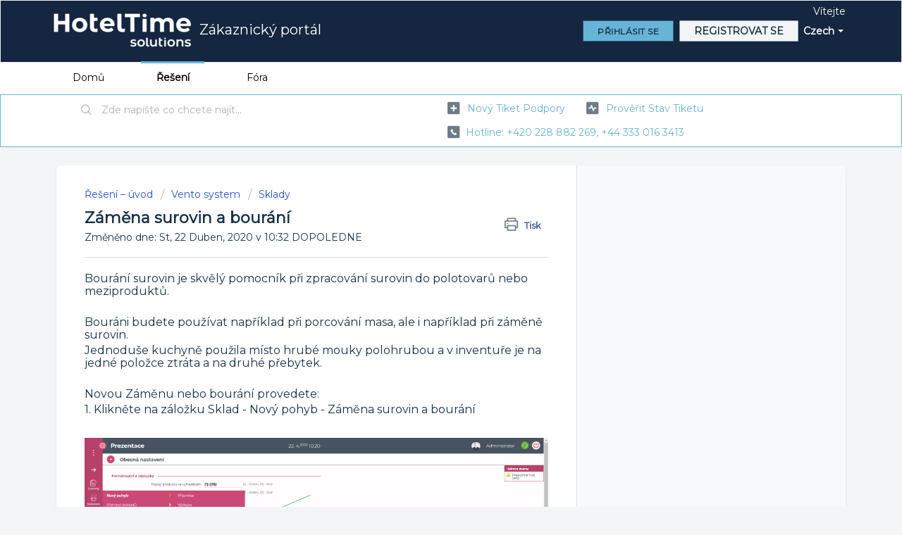

--- FILE ---
content_type: text/html; charset=utf-8
request_url: https://hoteltime.freshdesk.com/cs/support/solutions/articles/9000184077-z%C3%A1m%C4%9Bna-surovin-a-bour%C3%A1n%C3%AD
body_size: 8867
content:
<!DOCTYPE html>
       
        <!--[if lt IE 7]><html class="no-js ie6 dew-dsm-theme " lang="cs" dir="ltr" data-date-format="non_us"><![endif]-->       
        <!--[if IE 7]><html class="no-js ie7 dew-dsm-theme " lang="cs" dir="ltr" data-date-format="non_us"><![endif]-->       
        <!--[if IE 8]><html class="no-js ie8 dew-dsm-theme " lang="cs" dir="ltr" data-date-format="non_us"><![endif]-->       
        <!--[if IE 9]><html class="no-js ie9 dew-dsm-theme " lang="cs" dir="ltr" data-date-format="non_us"><![endif]-->       
        <!--[if IE 10]><html class="no-js ie10 dew-dsm-theme " lang="cs" dir="ltr" data-date-format="non_us"><![endif]-->       
        <!--[if (gt IE 10)|!(IE)]><!--><html class="no-js  dew-dsm-theme " lang="cs" dir="ltr" data-date-format="non_us"><!--<![endif]-->
	<head>
		
		<link href='https://fonts.googleapis.com/css?family=Montserrat' rel='stylesheet'>
<style>
body {
    font-family: 'Montserrat';
}
</style>
<!-- Title for the page -->
<title> Záměna surovin a bourání : Zákaznický portál </title>

<!-- Meta information -->

      <meta charset="utf-8" />
      <meta http-equiv="X-UA-Compatible" content="IE=edge,chrome=1" />
      <meta name="description" content= "" />
      <meta name="author" content= "" />
       <meta property="og:title" content="Záměna surovin a bourání" />  <meta property="og:url" content="https://podpora.hoteltime.cz/cs/support/solutions/articles/9000184077-z%C3%A1m%C4%9Bna-surovin-a-bour%C3%A1n%C3%AD" />  <meta property="og:description" content=" Bourání surovin je skvělý pomocník při zpracování surovin do polotovarů nebo meziproduktů.     Bouráni budete používat například při porcování masa, ale i například při záměně surovin.  Jednoduše kuchyně použila místo hrubé mouky polohrubou a v i..." />  <meta property="og:image" content="https://s3.amazonaws.com/cdn.freshdesk.com/data/helpdesk/attachments/production/9022928563/logo/PaxkvmtvAR8d9awheblvf2SIGi1yRQxJfw.png?X-Amz-Algorithm=AWS4-HMAC-SHA256&amp;amp;X-Amz-Credential=AKIAS6FNSMY2XLZULJPI%2F20260129%2Fus-east-1%2Fs3%2Faws4_request&amp;amp;X-Amz-Date=20260129T115727Z&amp;amp;X-Amz-Expires=604800&amp;amp;X-Amz-SignedHeaders=host&amp;amp;X-Amz-Signature=5d70d2fe1553d3e24c1d036814d4f9ba3e99b984dbfa1bf12f82846837dcea3a" />  <meta property="og:site_name" content="Zákaznický portál" />  <meta property="og:type" content="article" />  <meta name="twitter:title" content="Záměna surovin a bourání" />  <meta name="twitter:url" content="https://podpora.hoteltime.cz/cs/support/solutions/articles/9000184077-z%C3%A1m%C4%9Bna-surovin-a-bour%C3%A1n%C3%AD" />  <meta name="twitter:description" content=" Bourání surovin je skvělý pomocník při zpracování surovin do polotovarů nebo meziproduktů.     Bouráni budete používat například při porcování masa, ale i například při záměně surovin.  Jednoduše kuchyně použila místo hrubé mouky polohrubou a v i..." />  <meta name="twitter:image" content="https://s3.amazonaws.com/cdn.freshdesk.com/data/helpdesk/attachments/production/9022928563/logo/PaxkvmtvAR8d9awheblvf2SIGi1yRQxJfw.png?X-Amz-Algorithm=AWS4-HMAC-SHA256&amp;amp;X-Amz-Credential=AKIAS6FNSMY2XLZULJPI%2F20260129%2Fus-east-1%2Fs3%2Faws4_request&amp;amp;X-Amz-Date=20260129T115727Z&amp;amp;X-Amz-Expires=604800&amp;amp;X-Amz-SignedHeaders=host&amp;amp;X-Amz-Signature=5d70d2fe1553d3e24c1d036814d4f9ba3e99b984dbfa1bf12f82846837dcea3a" />  <meta name="twitter:card" content="summary" />  <link rel="canonical" href="https://podpora.hoteltime.cz/cs/support/solutions/articles/9000184077-z%C3%A1m%C4%9Bna-surovin-a-bour%C3%A1n%C3%AD" />  <link rel='alternate' hreflang="cs" href="https://podpora.hoteltime.cz/cs/support/solutions/articles/9000184077-z%C3%A1m%C4%9Bna-surovin-a-bour%C3%A1n%C3%AD"/>  <link rel='alternate' hreflang="en" href="https://podpora.hoteltime.cz/en/support/solutions/articles/9000184077-transformation"/> 

<!-- Responsive setting -->
<link rel="apple-touch-icon" href="https://s3.amazonaws.com/cdn.freshdesk.com/data/helpdesk/attachments/production/9174930418/fav_icon/xrxyBUpLDtj1lLuatNUCaTvukvHyr4Mr3Q.png" />
        <link rel="apple-touch-icon" sizes="72x72" href="https://s3.amazonaws.com/cdn.freshdesk.com/data/helpdesk/attachments/production/9174930418/fav_icon/xrxyBUpLDtj1lLuatNUCaTvukvHyr4Mr3Q.png" />
        <link rel="apple-touch-icon" sizes="114x114" href="https://s3.amazonaws.com/cdn.freshdesk.com/data/helpdesk/attachments/production/9174930418/fav_icon/xrxyBUpLDtj1lLuatNUCaTvukvHyr4Mr3Q.png" />
        <link rel="apple-touch-icon" sizes="144x144" href="https://s3.amazonaws.com/cdn.freshdesk.com/data/helpdesk/attachments/production/9174930418/fav_icon/xrxyBUpLDtj1lLuatNUCaTvukvHyr4Mr3Q.png" />
        <meta name="viewport" content="width=device-width, initial-scale=1.0, maximum-scale=5.0, user-scalable=yes" /> 
		
		<!-- Adding meta tag for CSRF token -->
		<meta name="csrf-param" content="authenticity_token" />
<meta name="csrf-token" content="Da00YYyh5dK3OTG5UnjYdUckgAgoG0KPNSlrjiDl5eAfgzpyWfkYQgr/neCf9yquww5l2fAW7AFThNEcach+OQ==" />
		<!-- End meta tag for CSRF token -->
		
		<!-- Fav icon for portal -->
		<link rel='shortcut icon' href='https://s3.amazonaws.com/cdn.freshdesk.com/data/helpdesk/attachments/production/9174930418/fav_icon/xrxyBUpLDtj1lLuatNUCaTvukvHyr4Mr3Q.png' />

		<!-- Base stylesheet -->
 
		<link rel="stylesheet" media="print" href="https://assets1.freshdesk.com/assets/cdn/portal_print-6e04b27f27ab27faab81f917d275d593fa892ce13150854024baaf983b3f4326.css" />
	  		<link rel="stylesheet" media="screen" href="https://assets5.freshdesk.com/assets/cdn/falcon_portal_utils-57fc5f91db982a7ecd698d80ef41469e73b87782f2d9f218886147ca63c081ab.css" />	

		
		<!-- Theme stylesheet -->

		<link href="/support/theme.css?v=4&amp;d=1728909675" media="screen" rel="stylesheet" type="text/css">

		<!-- Google font url if present -->
		<link href='https://fonts.googleapis.com/css?family=Source+Sans+Pro:regular,italic,600,700,700italic|Open+Sans+Condensed:300,300italic,700' rel='stylesheet' type='text/css' nonce='TzmzdVl4JyoFwV0gk+EvMA=='>

		<!-- Including default portal based script framework at the top -->
		<script src="https://assets1.freshdesk.com/assets/cdn/portal_head_v2-d07ff5985065d4b2f2826fdbbaef7df41eb75e17b915635bf0413a6bc12fd7b7.js"></script>
		<!-- Including syntexhighlighter for portal -->
		<script src="https://assets1.freshdesk.com/assets/cdn/prism-841b9ba9ca7f9e1bc3cdfdd4583524f65913717a3ab77714a45dd2921531a402.js"></script>

		    <!-- Google tag (gtag.js) -->
	<script async src='https://www.googletagmanager.com/gtag/js?id=UA-177406136-1' nonce="TzmzdVl4JyoFwV0gk+EvMA=="></script>
	<script nonce="TzmzdVl4JyoFwV0gk+EvMA==">
	  window.dataLayer = window.dataLayer || [];
	  function gtag(){dataLayer.push(arguments);}
	  gtag('js', new Date());
	  gtag('config', 'UA-177406136-1');
	</script>


		<!-- Access portal settings information via javascript -->
		 <script type="text/javascript">     var portal = {"language":"cs","name":"Zákaznický portál","contact_info":"","current_page_name":"article_view","current_tab":"solutions","vault_service":{"url":"https://vault-service.freshworks.com/data","max_try":2,"product_name":"fd"},"current_account_id":304846,"preferences":{"bg_color":"#f3f5f7","header_color":"#142640","help_center_color":"#f3f5f7","footer_color":"#142640","tab_color":"#ffffff","tab_hover_color":"#67b4d6","btn_background":"#f3f5f7","btn_primary_background":"#67b4d6","baseFont":"Source Sans Pro","textColor":"#183247","headingsFont":"Open Sans Condensed","headingsColor":"#183247","linkColor":"#67b4d6","linkColorHover":"#183247","inputFocusRingColor":"#67b4d6","nonResponsive":"false"},"image_placeholders":{"spacer":"https://assets9.freshdesk.com/assets/misc/spacer.gif","profile_thumb":"https://assets5.freshdesk.com/assets/misc/profile_blank_thumb-4a7b26415585aebbd79863bd5497100b1ea52bab8df8db7a1aecae4da879fd96.jpg","profile_medium":"https://assets6.freshdesk.com/assets/misc/profile_blank_medium-1dfbfbae68bb67de0258044a99f62e94144f1cc34efeea73e3fb85fe51bc1a2c.jpg"},"falcon_portal_theme":false,"current_object_id":9000184077};     var attachment_size = 20;     var blocked_extensions = "";     var allowed_extensions = "";     var store = { 
        ticket: {},
        portalLaunchParty: {} };    store.portalLaunchParty.ticketFragmentsEnabled = false;    store.pod = "us-east-1";    store.region = "US"; </script> 


			
	</head>
	<body>
            	
		
		
		
	<header class="banner">
		<div class="banner-wrapper page">
			<div class="banner-title">
				<a href="https://podpora.hoteltime.cz"class='portal-logo'><span class="portal-img"><i></i>
                    <img src='https://s3.amazonaws.com/cdn.freshdesk.com/data/helpdesk/attachments/production/9022928563/logo/PaxkvmtvAR8d9awheblvf2SIGi1yRQxJfw.png' alt="Logo"
                        onerror="default_image_error(this)" data-type="logo" />
                 </span></a>
				<h1 class="ellipsis heading">Zákaznický portál</h1>
			</div>
			<nav class="banner-nav">
				<div class="banner-language-selector pull-right" data-tabs="tabs"
                data-toggle='tooltip' data-placement="bottom" title=""><ul class="language-options" role="tablist"><li class="dropdown"><h5 class="dropdown-toggle" data-toggle="dropdown"><span>Czech</span><span class="caret"></span></h5><ul class="dropdown-menu " role="menu" aria-labelledby="dropdownMenu"><li><a class="active" tabindex="-1" href="/cs/support/solutions/articles/9000184077-z%C3%A1m%C4%9Bna-surovin-a-bour%C3%A1n%C3%AD"><span class='icon-dd-tick-dark'></span>Czech </a></li><li><a class="" tabindex="-1" href="/en/support/solutions/articles/9000184077-transformation">English</a></li></ul></li></ul></div> <div class="welcome">Vítejte <b></b> </div>  <b><a href="/cs/support/login"><b>Přihlásit se</b></a></b> &nbsp;<b><a href="/cs/support/signup">Registrovat se</a></b>
			</nav>
		</div>
	</header>
	<nav class="page-tabs">
		<div class="page no-padding no-header-tabs">
			
				<a data-toggle-dom="#header-tabs" href="#" data-animated="true" class="mobile-icon-nav-menu show-in-mobile"></a>
				<div class="nav-link" id="header-tabs">
					
						
							<a href="/cs/support/home" class="">Domů</a>
						
					
						
							<a href="/cs/support/solutions" class="active">Řešení</a>
						
					
						
							<a href="/cs/support/discussions" class="">Fóra</a>
						
					
				</div>
			
		</div>
	</nav>

<!-- Search and page links for the page -->

	<section class="help-center-sc rounded-6">
		<div class="page no-padding">
		<div class="hc-search">
			<div class="hc-search-c">
				<form class="hc-search-form print--remove" autocomplete="off" action="/cs/support/search/solutions" id="hc-search-form" data-csrf-ignore="true">
	<div class="hc-search-input">
	<label for="support-search-input" class="hide">Zde napište co chcete najít...</label>
		<input placeholder="Zde napište co chcete najít..." type="text"
			name="term" class="special" value=""
            rel="page-search" data-max-matches="10" id="support-search-input">
	</div>
	<div class="hc-search-button">
		<button class="btn btn-primary" aria-label="Hledat" type="submit" autocomplete="off">
			<i class="mobile-icon-search hide-tablet"></i>
			<span class="hide-in-mobile">
				Hledat
			</span>
		</button>
	</div>
</form>
			</div>
		</div>
		<div class="hc-nav  nav-with-contact ">
			 <nav>   <div>
              <a href="/cs/support/tickets/new" class="mobile-icon-nav-newticket new-ticket ellipsis" title="Nový tiket podpory">
                <span> Nový tiket podpory </span>
              </a>
            </div>   <div>
              <a href="/cs/support/tickets" class="mobile-icon-nav-status check-status ellipsis" title="Prověřit stav tiketu">
                <span>Prověřit stav tiketu</span>
              </a>
            </div>   <div> <a href="tel:hotline: +420 228 882 269, +44 333 016 3413" class="mobile-icon-nav-contact contact-info ellipsis">
            <span dir='ltr'>hotline: +420 228 882 269, +44 333 016 3413</span>
           </a> </div>  </nav>
		</div>
		</div>
	</section>



<div class="page">
	<!-- Search and page links for the page -->
	

	<!-- Notification Messages -->
	 <div class="alert alert-with-close notice hide" id="noticeajax"></div> 

	
	<div class="c-wrapper">		
		<section class="main content rounded-6 min-height-on-desktop fc-article-show" id="article-show-9000184077">
	<div class="breadcrumb">
		<a href="/cs/support/solutions"> Řešení – úvod </a>
		<a href="/cs/support/solutions/9000115049">Vento system</a>
		<a href="/cs/support/solutions/folders/9000191919">Sklady</a>
	</div>
	<b class="page-stamp page-stamp-article">
		<b class="icon-page-article"></b>
	</b>

	<h2 class="heading">Záměna surovin a bourání
	 	<a href="#"
            class="solution-print--icon print--remove"
 			title="Tisknout tento článek"
 			arial-role="link"
 			arial-label="Tisknout tento článek"
			id="print-article"
 		>
			<span class="icon-print"></span>
			<span class="text-print">Tisk</span>
 		</a>
	</h2>
	
	<p>Změněno dne: St, 22 Duben, 2020 v 10:32 DOPOLEDNE</p>
	<hr />
	

	<article class="article-body" id="article-body" rel="image-enlarge">
		<p><span style="font-size: 16px;">Bourání surovin je skvělý pomocník při zpracování surovin do polotovarů nebo meziproduktů.</span></p><p><span style="font-size: 16px;"><br></span></p><p><span style="font-size: 16px;">Bouráni budete používat například při porcování masa, ale i například při záměně surovin.</span></p><p><span style="font-size: 16px;">Jednoduše kuchyně použila místo hrubé mouky polohrubou a v inventuře je na jedné položce ztráta a na druhé přebytek.</span></p><p><span style="font-size: 16px;"><br></span></p><p><span style="font-size: 16px;">Novou Záměnu nebo bourání provedete:</span></p><p><span style="font-size: 16px;">1. Klikněte na záložku Sklad - Nový pohyb - Záměna surovin a bourání</span></p><p><span style="font-size: 16px;"><br></span></p><p><span style="font-size: 16px;"><img src="https://s3.amazonaws.com/cdn.freshdesk.com/data/helpdesk/attachments/production/9100877281/original/8GnhTE9X9UI7NN620Zo-FuCHcAv4I7rkVg.png?1587543739" style="width: auto;" class="fr-fil fr-dib" data-attachment="[object Object]" data-id="9100877281"></span></p><p><span style="font-size: 16px;"><br></span></p><p><span style="font-size: 16px;">2. Vyberte zdrojový sklad a cílový = odkud kam se bude surovina přesouvat.</span></p><p><span style="font-size: 16px;">K datu a času bude upraven sklad po dokončení dokladu. Datum nesmí zasahovat do uzavřeného období inventurou nebo provozní uzávěrkou skladu a nesmí být ani do budoucna.<br></span></p><p><span style="font-size: 16px;"><br></span></p><p><span style="font-size: 16px;"><img src="https://s3.amazonaws.com/cdn.freshdesk.com/data/helpdesk/attachments/production/9100877364/original/ai6nFtM83sWsSrEIvVIvvrRD0258kTZcLw.png?1587543807" style="width: auto;" class="fr-fil fr-dib" data-attachment="[object Object]" data-id="9100877364"></span></p><p><span style="font-size: 16px;"><br></span></p><p><span style="font-size: 16px;">3. Vyberte zdrojovou surovinu, kterou chcete změnit na novou surovinu. </span></p><p><span style="font-size: 16px;">Kuchyně vařila z hrubé mouky, ale v receptu měli polohrubou. Takže z polohrubé mouky, potřebujeme udělat hrubou, abychom množství na skladu vyrovnali.</span></p><p><span style="font-size: 16px;"><br></span></p><p><span style="font-size: 16px;">Pokud by se jednalo o maso, pak zdrojová surovina může být například Kuře celé, cílová surovina bude 2ks kuřeší prso, 2ks stehenní plátky, 0,3kg kosti kuřecí do vývaru.</span></p><p><span style="font-size: 16px;"><br></span></p><p><span style="font-size: 16px;">Záměnu dokončíme kliknutím na tlačítko Uložit doklad a upravit sklad.<br></span></p><p><span style="font-size: 16px;"><img src="https://s3.amazonaws.com/cdn.freshdesk.com/data/helpdesk/attachments/production/9100877607/original/-NOGi7L-EVWXnkppTPgXwD4FFRrlOkSejA.png?1587544032" style="width: auto;" class="fr-fil fr-dib" data-attachment="[object Object]" data-id="9100877607"></span></p><p><span style="font-size: 16px;"><br></span></p><p><span style="font-size: 16px;"><br></span></p><p><span style="font-size: 16px;"><br></span></p><p><br></p>
	</article>

	<hr />	
		

		<p class="article-vote" id="voting-container" 
											data-user-id="" 
											data-article-id="9000184077"
											data-language="cs">
										Byla tato odpověď užitečná?<span data-href="/cs/support/solutions/articles/9000184077/thumbs_up" class="vote-up a-link" id="article_thumbs_up" 
									data-remote="true" data-method="put" data-update="#voting-container" 
									data-user-id=""
									data-article-id="9000184077"
									data-language="cs"
									data-update-with-message="Rádi jsme pomohli a děkujeme za zpětnou vazbu.">
								Ano</span><span class="vote-down-container"><span data-href="/cs/support/solutions/articles/9000184077/thumbs_down" class="vote-down a-link" id="article_thumbs_down" 
									data-remote="true" data-method="put" data-update="#vote-feedback-form" 
									data-user-id=""
									data-article-id="9000184077"
									data-language="cs"
									data-hide-dom="#voting-container" data-show-dom="#vote-feedback-container">
								Ne</span></span></p><a class="hide a-link" id="vote-feedback-form-link" data-hide-dom="#vote-feedback-form-link" data-show-dom="#vote-feedback-container">Send feedback</a><div id="vote-feedback-container"class="hide">	<div class="lead">Je nám líto, že jsme vám nemohli pomoci. Pomozte nám zlepšit tento článek a napište nám zpětnou vazbu.</div>	<div id="vote-feedback-form">		<div class="sloading loading-small loading-block"></div>	</div></div>
		
</section>
<section class="sidebar content rounded-6 fc-related-articles">
	<div id="related_articles"><div class="cs-g-c"><section class="article-list"><h3 class="list-lead">Související články</h3><ul rel="remote" 
			data-remote-url="/cs/support/search/articles/9000184077/related_articles?container=related_articles&limit=10" 
			id="related-article-list"></ul></section></div></div>
</section>

<script nonce="TzmzdVl4JyoFwV0gk+EvMA==">
	['click', 'keypress'].forEach(function eventsCallback(event) {
		document.getElementById('print-article').addEventListener(event, function (e) {
			if (event === 'keypress' && e.key !== 'Enter') return;
			e.preventDefault();
			print();
		});
	});
</script>

	</div>
	
<script src="https://snippets.freshchat.com/js/fc-pre-chat-form-v2.js"></script>
<script>
  var preChatTemplate = {
    //Form header color and Submit button color.
    mainbgColor: '#00e392',
    //Form Header Text and Submit button text color.
    maintxColor: '#fff',
    //Chat Form Title
    heading: 'Live chat',
    //Chat form Welcome Message
    textBanner: 'Pro zkvalitnění poskytovaných služeb vyplňte prosím své kontaktní údaje.',
    //Submit Button Label.
    SubmitLabel: 'Začít',
    //Fields List - Maximum is 5
    //All the values are mandatory and the script will not work if not available.
    fields : {
      field2 : {
        //Type for Name - Do not Change
        type: "name",
        //Label for Field Name, can be in any language
        label: "Jména a příjmení",
        //Default - Field ID for Name - Do Not Change
        fieldId: "name",
        //Required "yes" or "no"
        required: "yes",
        //Error text to be displayed
        error: "Vložte platné jméno a příjmení"
      },
      field3 : {
        //Type for Email - Do Not Change
        type: "email",
        //Label for Field Email, can be in any language
        label: "Váš firemní email",
        //Default - Field ID for Email - Do Not Change
        fieldId: "email",
        //Required "yes" or "no"
        required: "yes",
        //Error text to be displayed
        error: "Vložte platný email priklad@priklad.cz"
      },
      field4 : {
        //Type for Phone - Do Not Change
        type: "phone",
        //Label for Field Phone, can be in any language
        label: "Tel.",
        //Default - Field ID for Phone - Do Not Change
        fieldId: "phone",
        //Required "yes" or "no"
        required: "no",
        //Error text to be displayed
        error: "Vložte platné telefonní číslo"
      }
    }
  };
  window.fcSettings = {
    token: "071ca5e2-dfe1-48e1-bf18-01847c4d8c25",
    host: "https://wchat.freshchat.com",
    config: {
      cssNames: {
        //The below element is mandatory. Please add any custom class or leave the default.
        widget: 'custom_fc_frame',
        //The below element is mandatory. Please add any custom class or leave the default.
        expanded: 'custom_fc_expanded'
      }
    },
    onInit: function() {
      console.log('widget init');
      fcPreChatform.fcWidgetInit(preChatTemplate);
    }
  };
</script>
<script src="https://wchat.freshchat.com/js/widget.js" async></script>
</div>

	<footer class="footer rounded-6">
		<nav class="footer-links page no-padding">
			
					
						<a href="/cs/support/home" class="">Domů</a>
					
						<a href="/cs/support/solutions" class="active">Řešení</a>
					
						<a href="/cs/support/discussions" class="">Fóra</a>
					
			
			
			
		</nav>
	</footer>
	




			<script src="https://assets4.freshdesk.com/assets/cdn/portal_bottom-0fe88ce7f44d512c644a48fda3390ae66247caeea647e04d017015099f25db87.js"></script>

		<script src="https://assets2.freshdesk.com/assets/cdn/redactor-642f8cbfacb4c2762350a557838bbfaadec878d0d24e9a0d8dfe90b2533f0e5d.js"></script> 
		<script src="https://assets2.freshdesk.com/assets/cdn/lang/cs-7d7acc2f31fecac4019c31f72e36ba3ea04f20c5cf25cc24032e153196d2c3ed.js"></script>
		<!-- for i18n-js translations -->
  		<script src="https://assets7.freshdesk.com/assets/cdn/i18n/portal/cs-c895d1c927b857245ef2dec5f0fb09401b93f5b4de43a50f6dca9996761bbc86.js"></script>
		<!-- Including default portal based script at the bottom -->
		<script nonce="TzmzdVl4JyoFwV0gk+EvMA==">
//<![CDATA[
	
	jQuery(document).ready(function() {
					
		// Setting the locale for moment js
		moment.lang('cs');

		var validation_meassages = {"required":"Toto pole je povinné.","remote":"Prosím, opravte toto pole.","email":"Prosím, zadejte platnou emailovou adresu.","url":"Prosím, zadejte platné URL.","date":"Prosím, zadejte platné datum.","dateISO":"Prosím, zadejte platné datum (ISO).","number":"Prosím, zadejte platné číslo.","digits":"Prosím, zadejte pouze číslice.","creditcard":"Prosím, zadejte platné číslo kreditní karty.","equalTo":"Prosím, zadejte znova stejnou hodnotu.","two_decimal_place_warning":"Value cannot have more than 2 decimal digits","integration_no_match":"žádná odpovídající data...","select_atleast_one":"Vyberte alespoň jednu možnost.","ember_method_name_reserved":"Toto jméno je rezervované a nelze jej použít. Zvolte prosím jiné jméno."}	

		jQuery.extend(jQuery.validator.messages, validation_meassages );


		jQuery(".call_duration").each(function () {
			var format,time;
			if (jQuery(this).data("time") === undefined) { return; }
			if(jQuery(this).hasClass('freshcaller')){ return; }
			time = jQuery(this).data("time");
			if (time>=3600) {
			 format = "hh:mm:ss";
			} else {
				format = "mm:ss";
			}
			jQuery(this).html(time.toTime(format));
		});
	});

	// Shortcuts variables
	var Shortcuts = {"global":{"help":"?","save":"mod+return","cancel":"esc","search":"/","status_dialog":"mod+alt+return","save_cuctomization":"mod+shift+s"},"app_nav":{"dashboard":"g d","tickets":"g t","social":"g e","solutions":"g s","forums":"g f","customers":"g c","reports":"g r","admin":"g a","ticket_new":"g n","compose_email":"g m"},"pagination":{"previous":"alt+left","next":"alt+right","alt_previous":"j","alt_next":"k"},"ticket_list":{"ticket_show":"return","select":"x","select_all":"shift+x","search_view":"v","show_description":"space","unwatch":"w","delete":"#","pickup":"@","spam":"!","close":"~","silent_close":"alt+shift+`","undo":"z","reply":"r","forward":"f","add_note":"n","scenario":"s"},"ticket_detail":{"toggle_watcher":"w","reply":"r","forward":"f","add_note":"n","close":"~","silent_close":"alt+shift+`","add_time":"m","spam":"!","delete":"#","show_activities_toggle":"}","properties":"p","expand":"]","undo":"z","select_watcher":"shift+w","go_to_next":["j","down"],"go_to_previous":["k","up"],"scenario":"s","pickup":"@","collaboration":"d"},"social_stream":{"search":"s","go_to_next":["j","down"],"go_to_previous":["k","up"],"open_stream":["space","return"],"close":"esc","reply":"r","retweet":"shift+r"},"portal_customizations":{"preview":"mod+shift+p"},"discussions":{"toggle_following":"w","add_follower":"shift+w","reply_topic":"r"}};
	
	// Date formats
	var DATE_FORMATS = {"non_us":{"moment_date_with_week":"ddd, D MMM, YYYY","datepicker":"d M, yy","datepicker_escaped":"d M yy","datepicker_full_date":"D, d M, yy","mediumDate":"d MMM, yyyy"},"us":{"moment_date_with_week":"ddd, MMM D, YYYY","datepicker":"M d, yy","datepicker_escaped":"M d yy","datepicker_full_date":"D, M d, yy","mediumDate":"MMM d, yyyy"}};

	var lang = { 
		loadingText: "Čekejte, prosím...",
		viewAllTickets: "View all tickets"
	};


//]]>
</script> 

		

		<img src='/cs/support/solutions/articles/9000184077-z%C3%A1m%C4%9Bna-surovin-a-bour%C3%A1n%C3%AD/hit' alt='Počet zobrazení článku' aria-hidden='true'/>
		<script type="text/javascript">
     		I18n.defaultLocale = "en";
     		I18n.locale = "cs";
		</script>
			
    	


		<!-- Include dynamic input field script for signup and profile pages (Mint theme) -->

	</body>
</html>


--- FILE ---
content_type: text/javascript
request_url: https://assets7.freshdesk.com/assets/cdn/i18n/portal/cs-c895d1c927b857245ef2dec5f0fb09401b93f5b4de43a50f6dca9996761bbc86.js
body_size: 2256
content:
I18n.translations||(I18n.translations={}),I18n.translations.cs=I18n.extend(I18n.translations.cs||{},{common_js_translations:{agents:{plural:"agents",singular:"agent"},cc_emails:{plural:"cc emails",singular:"cc email"},customers:{plural:"customers",singular:"customer"},delete_notice:{plural:"%{type} were deleted",singular:"%{type} was deleted"},download_label:"St\xe1hnout",enter_an_email:"Enter an email",item:{plural:"items",singular:"item"},last_day:"Last Day",loading_failed:"Loading failed",loading_msg:"Loading more results...",mark_as_primary:"Mark as primary","new":"new",no_matches_found:"No matches found",no_matching_results:"No Matching Results",of:"z",others:"Others",please_enter_one_or_more:"Please enter 1 or more characters",preview_label:"N\xe1hled",primary_ticket:"Primary ticket",primary_topic:"Primary topic",redactor:{confirm_remove_format_for_entire_content:"Converting the entire content to plain text will remove formatting and inserted items. Are you sure you want to continue?",link_new_tab:"Open link in new tab",satisfactionsurvey:"Pr\u016fzkum spokojenosti: %{survey_name}",select_file_to_upload:"Select a file to upload",supported_images:"Supported image formats are JPG,PNG,GIF and TIFF",survey:"Vlo\u017eit dotazn\xedk spokojenosti",survey_added:"Byl p\u0159id\xe1n pr\u016fzkum spokojenosti \u2013 \u201e%{survey_name}\u201c.",survey_preview_banner:"Zde se zobraz\xed prvn\xed ot\xe1zka vlo\u017een\xe9ho pr\u016fzkumu (%{survey_name}).",underline:"Underline"},remove_quoted_text:"Remove quoted text",requester:{plural:"requesters",singular:"requester"},restore_notice:{plural:"%{type} were restored",singular:"%{type} was restored"},search:"Search",searching_wait:"Searching... Please Wait.",select_file:"Select a file to upload",select_language:"select language",skills:{add_agent:"Add Agent",agents:"Agents",no_agent_added:"No agent added",no_skill_added:"No skill added"},tags:{plural:"tags",singular:"tag"},update_plan:"Update Plan",user:{plural:"users",singular:"user"}},portal_elements:{any:"Jak\xfdkoliv",choose_more:"Vybrat v\xedce",none:"\u017d\xe1dn\xfd",raised_by_placeholder:"Zadejte jm\xe9no nebo e-mail"},ticket:{assigned_agent:"Z\xe1stupce",js_translations:{archived:"Archivov\xe1no",at:"v",created_on:"Vytvo\u0159il %{username} dne %{date}",created_on_same_user:"Vytvo\u0159eno dne %{date}",next:"Dal\u0161\xed",no_tickets:"Ve zvolen\xe9m zobrazen\xed nem\xe1te \u017e\xe1dn\xe9 tikety",previous:"P\u0159edchoz\xed",reported_from_source:"Hl\xe1\u0161eno prost\u0159ednictv\xedm %{source}"}},validation:{agent_validation:"Please enter valid agent details",atleast_one_field:"Please fill at least {0} of these fields.",atleast_one_portal:"Select atleast one portal.",atleast_one_role:"At least one role is required for the agent",creditcard:"Pros\xedm, zadejte platn\xe9 \u010d\xedslo kreditn\xed karty.",custom_header:"Please type custom header in the format -  header : value",date:"Pros\xedm, zadejte platn\xe9 datum.",dateISO:"Pros\xedm, zadejte platn\xe9 datum (ISO).",decimal_digit_valid:"Value cannot have more than 2 decimal digits",digits:"Pros\xedm, zadejte pouze \u010d\xedslice.",email:"Pros\xedm, zadejte platnou emailovou adresu.",email_address_invalid:"One or more email addresses are invalid.",email_or_phone:"Please enter a Email or Phone Number",ember_method_name_reserved:"Toto jm\xe9no je rezervovan\xe9 a nelze jej pou\u017e\xedt. Zvolte pros\xedm jin\xe9 jm\xe9no.",equalTo:"Pros\xedm, zadejte znova stejnou hodnotu.",facebook_limit_exceed:"Your Facebook reply was over 8000 characters. You'll have to be more clever.",field_invalid:"This field is invalid",hex_color_invalid:"Please enter a valid hex color value.",integration_no_match:"\u017e\xe1dn\xe1 odpov\xeddaj\xedc\xed data...",invalid_image:"Invalid image format",invalid_regex:"Invalid Regular Expression",invalid_time:"Invalid time.",invalid_value:"Invalid value",link_back_url:"Please enter a valid linkback URL",max:"Please enter a value less than or equal to {0}.",maxlength:"Please enter no more than {0} characters.",maxlength_255:"Please enter less than 255 characters",messenger_limit_exceeded:"Oops! You have exceeded Messenger Platform's character limit. Please modify your response.",min:"Please enter a value greater than or equal to {0}.",minlength:"Please enter at least {0} characters.",name_duplication:"The name already exists.",not_equal_to:"This element should not be equal to",number:"Pros\xedm, zadejte platn\xe9 \u010d\xedslo.",password_does_not_match:"The passwords don't match. Please try again.",range:"Please enter a value between {0} and {1}.",rangelength:"Please enter a value between {0} and {1} characters long.",remote:"Pros\xedm, opravte toto pole.",remote_fail:"Remote validation failed",reply_limit_exceed:"Your reply was over 2000 characters. You'll have to be more clever.",requester_validation:'Please enter a valid requester details or <a href="#" id="add_requester_btn_proxy">add new requester.</a>',required:"Toto pole je povinn\xe9.",same_folder:"Cannot move to the same folder.",same_password:"Should be same as Password",select2_maximum_limit:"You can only select %{limit} %{container}",select2_maximum_limit_jq:"You can only select {0} {1}",select2_minimum_limit:"Please type %{char_count} or more letters",select2_no_match:"No matching %{container} found",select_atleast_one:"Vyberte alespo\u0148 jednu mo\u017enost.",time:"Please enter a valid time",trim_spaces:"Auto trim of leading & trailing whitespace",twitter_limit_exceed:"Oops! You have exceeded Twitter's character limit. You'll have to modify your response.",two_decimal_place_warning:"Value cannot have more than 2 decimal digits",upload_mb_limit:"Upload exceeds the available 15MB limit",url:"Pros\xedm, zadejte platn\xe9 URL.",url_format:"Invalid URL format",url_without_slash:"Please enter a valid URL without '/'",valid_contact:"Please add a valid contact",valid_hours:"Please enter a valid hours."}});